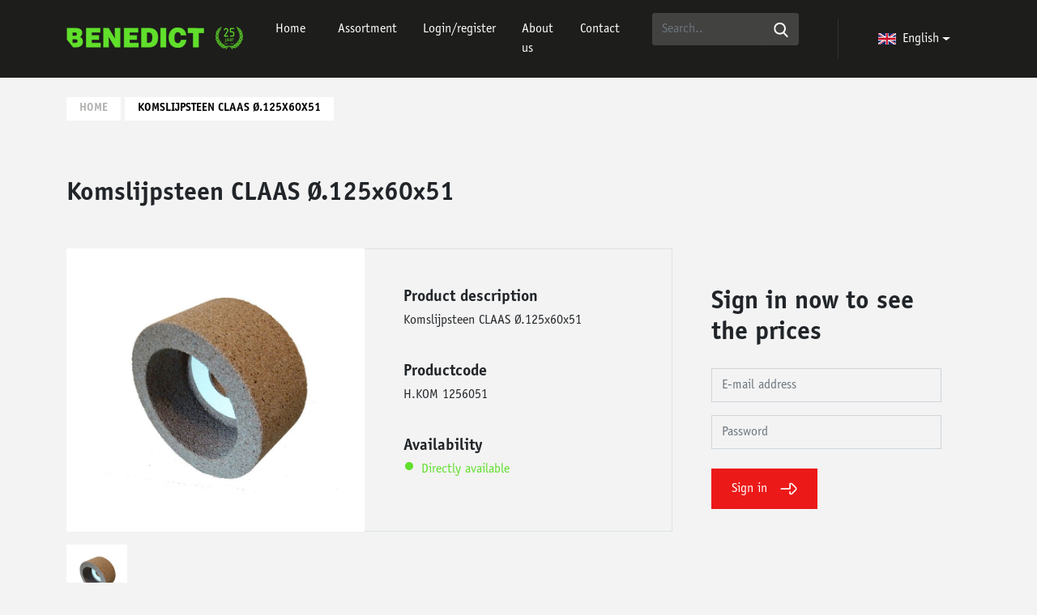

--- FILE ---
content_type: text/html; charset=utf-8
request_url: https://webshop.benedict-tho.nl/en/product/H.KOM%201256051/komslijpsteen-claas-%C3%B8125x60x51
body_size: 4269
content:

<!DOCTYPE html>
<html lang="en">
<head>
    <meta charset="utf-8" />
    <meta name="viewport" content="width=device-width, initial-scale=1.0" />
    <title>Komslijpsteen CLAAS &#xD8;.125x60x51 - Benedict-THO B.V.</title>
    <link href="https://cdn.jsdelivr.net/npm/bootstrap@5.1.3/dist/css/bootstrap.min.css" rel="stylesheet" integrity="sha384-1BmE4kWBq78iYhFldvKuhfTAU6auU8tT94WrHftjDbrCEXSU1oBoqyl2QvZ6jIW3" crossorigin="anonymous">
    <link rel="stylesheet" href="https://unpkg.com/swiper@8/swiper-bundle.min.css" />
    <link rel="stylesheet" href="/css/site.css?v=RIM9eWNOPJqeBI1tUfMxGjPU-ABPxnQsvJwdILrNcEc" />
    <link rel="stylesheet" href="/css/responsive.css?v=ct1yG8vv2wTol9I8x8QQXQxI9oOel1Y_U6vTV__Peu0" />
</head>
<body class="Product-Details">

    <header class="d-block sticky-top">
	<nav class="navbar navbar-expand-lg navbar-toggleable-lg navbar-light bg-secondary py-4 py-md-3">
		<div class="container">
			<a class="navbar-brand " id="scroll-logo" href="/en">
				<img src="/assets/logo-small.png" />
			</a>
			<button class="navbar-toggler" type="button" data-bs-toggle="collapse" data-bs-target=".navbar-collapse" aria-controls="navbarSupportedContent"
							aria-expanded="false" aria-label="Toggle navigation">
				<span class="navbar-toggler-icon"></span>
			</button>
			<div class="navbar-collapse collapse d-lg-inline-flex justify-content-end py-4 py-md-0">
				<ul class="navbar-nav">
					<li class="nav-item order-1 d-flex justify-content-between position-relative d-md-flex d-lg-none d-xl-flex">
						<a class="nav-link text-white px-4 mb-2 mb-md-0" aria-labelledby="home" href="/en">Home</a>
						<div class="dropdown d-block d-lg-none">
							<button class="btn btn-secondary dropdown-toggle text-white" type="button" id="languageDropdownResponsive" data-bs-toggle="dropdown" aria-expanded="false">
								<img src="/assets/flag-en.png" />
							</button>
							<ul class="dropdown-menu position-absolute right" aria-labelledby="languageDropdownResponsive">
									<li><a class="dropdown-item" href="/nl/product/H.KOM%201256051/komslijpsteen-claas-%C3%B8125x60x51"><img src="/assets/flag-nl.png" /></a></li>
									<li><a class="dropdown-item" href="/de/product/H.KOM%201256051/komslijpsteen-claas-%C3%B8125x60x51"><img src="/assets/flag-de.png" /></a></li>
							</ul>
						</div>
					</li>
					<li class="nav-item order-1">
						<a class="nav-link text-white px-3 mb-2 mb-md-0" href="/en/assortiment">Assortment</a>
					</li>
						<li class="nav-item order-1">
							<a class="nav-link text-white px-3 mb-2 mb-md-0" href="/en/login">Login/register</a>
						</li>
					<li class="nav-item order-1 d-xl-block d-block d-xl-block d-lg-none d-md-block" aria-labelledby="about-us">
						<a class="nav-link text-white px-3 mb-2 mb-md-0" href="/en/about-us">About us</a>
					</li>
					<li class="nav-item order-1">
						<a class="nav-link text-white px-3 mb-3 mb-md-0" href="/en/contact">Contact</a>
					</li>
					<li class="nav-item order-3 order-lg-2">
						<form class="px-4 d-flex justify-content-center mb-2 mb-md-0" method="get" id="search-form" action="/en/search">
							<div class="input-group">
								<input type="text" class="form-control border-0" name="q" placeholder="Search.." />
								<button type="submit" class="input-group-text"><img src="/assets/search-white.png" /></button>
							</div>
						</form>
					</li>
				</ul>
				<div class="vertical-divider d-xl-block d-none"></div>
				<div class="dropdown d-lg-block d-none">
					<button class="btn btn-secondary dropdown-toggle text-white" type="button" id="languageDropdown" data-bs-toggle="dropdown" aria-expanded="false">
						<img src="/assets/flag-en.png" class="me-2" />
						<span>English</span>
					</button>
					<ul class="dropdown-menu" aria-labelledby="languageDropdown">
							<li><a class="dropdown-item" href="/nl/product/H.KOM%201256051/komslijpsteen-claas-%C3%B8125x60x51"><img src="/assets/flag-nl.png" class="me-2" /><span class="d-none d-xl-inline-block">Dutch</span></a></li>
							<li><a class="dropdown-item" href="/de/product/H.KOM%201256051/komslijpsteen-claas-%C3%B8125x60x51"><img src="/assets/flag-de.png" class="me-2" /><span class="d-none d-xl-inline-block">German</span></a></li>
					</ul>
				</div>
			</div>
		</div>
	</nav>
</header>

    <div class="container-fluid position-relative">
        

<div class="row">
	<div class="col position-relative">
		<div class="container">
			<div class="row">
    <div class="col px-0 pt-4 pb-5">
        <nav id="breadcrumbs">
                <a class="fw-bold text-uppercase text-decoration-none bg-white py-1 px-3 text-dark breadcrumb" href="/en">
Home                </a>
                <a class="fw-bold text-uppercase text-decoration-none bg-white py-1 px-3 text-dark breadcrumb" href="/en/product/H.KOM%201256051/komslijpsteen-claas-%C3%B8125x60x51">
Komslijpsteen CLAAS &#xD8;.125x60x51                </a>
        </nav>
    </div>
</div>


			<div class="row pb-5 mb-5">
				<div class="col-12 px-0 py-4">
					<h2 class="fw-bold mb-5">Komslijpsteen CLAAS &#xD8;.125x60x51</h2>
					<div class="row row-cols-1 row-cols-lg-3">
						<div class="col pe-lg-0 swiper-container mb-5 mb-lg-0">
							<div class="swiper w-100 h-100 bg-white">
								<div class="swiper-wrapper">
											<div class="swiper-slide bg-white">
												<div class="swiper-zoom-container">
													<div class="swiper-zoom-target w-100 h-100" style="background-image: url('https://content.benedict-tho.nl/1404904944/dossier-art/KOM_H.KOM%201256051/KOM-1256032-001.jpg');background-repeat: no-repeat;background-size: contain;background-position: 50% 50%">
													</div>
												</div>
											</div>
								</div>
							</div>
						</div>
						<div class="col p-lg-5 border border-start-0 mt-5 mt-lg-0 order-lg-1 order-2" id="productinfo">
							<div id="productinfo-inner" class="mt-3 mt-lg-0">
								<h3 class="fw-bold mb-1">Product description</h3>
								<p>
									Komslijpsteen CLAAS &#xD8;.125x60x51
									<br/>
									<br/>
								</p>
								<h3 class="fw-bold mb-1">Productcode</h3>
								<p>
									H.KOM 1256051
									<br/>
									<br/>
								</p>
								<h3 class="fw-bold mb-1">Availability</h3>
								<p class="d-flex align-items-center stock-status ImmediatelyAvailable">
									<span class="me-2">•</span>
Directly available
								</p>

							</div>
						</div>
							<form method="post" class="col p-5 pb-0 d-flex flex-column justify-content-start align-items-start order-lg-1 order-2" action="/en/login?returnUrl=%2Fen%2Fproduct%2FH.KOM%25201256051%2Fkomslijpsteen-claas-%25C3%25B8125x60x51">
								<h2 class="mb-4 fw-bold">Sign in now to see the prices</h2>
								<div class="w-100">
									<input class="form-control mb-3" type="email" name="EmailAddress" placeholder="E-mail address"/>
									<input class="form-control mb-4" type="password" name="Password" placeholder="Password"/>
									<button class="btn btn-tertiary d-inline-flex">
										Sign in <img class="ms-3" src="/assets/chevron-right.png">
									</button>
								</div>
							<input name="__RequestVerificationToken" type="hidden" value="CfDJ8JInZuSUy4NPoi55Ok4ht9FsrZOdlnBXpA3BM9OKg40pIyh98MfKRMrphi7YmhO6MeZrhEo-F6s7MK-60EhnA78NsIQyBCST0LmVUrIP05aI44kPECLzmnMvSdW8o6wT2W6nazazgJUKcLPVA9vBxXo" /></form>
						<div class="thumbs mt-lg-3 d-flex flex-wrap order-lg-3">
								<div class="thumb me-3 mb-3 cursor-pointer" data-index="0" style="background-image: url('https://content.benedict-tho.nl/1404904944/dossier-art/KOM_H.KOM%201256051/KOM-1256032-001.jpg')">
								</div>
						</div>
					</div>
				</div>
			</div>

			<div class="row">

			</div>
		</div>
		<div class="slope bottom left z-10 list-slope"></div>
	</div>
</div>


    </div>
    <footer class="d-flex flex-column position-relative">
	<section id="pros" class="d-flex flex-grow-1">
		<div class="container pb-3">
			<h2 class="mb-5 fw-bold">Why Benedict</h2>
			<div id="pros-list" class="d-flex flex-md-row row row-cols-md-1 row-cols-xl-5 flex-column">
				<h3 class="fw-bold mb-4 mb-md-3 d-flex align-items-center">Razor-sharp advantages</h3>
				<h3 class="fw-bold mb-4 mb-md-3 d-flex align-items-center">Personal contact</h3>
				<h3 class="fw-bold mb-4 mb-md-3 d-flex align-items-center">Good quality</h3>
				<h3 class="fw-bold mb-4 mb-md-3 d-flex align-items-center">Clear agreements</h3>
				<h3 class="fw-bold mb-4 mb-md-3 d-flex align-items-center">Fast delivery</h3>
			</div>
		</div>
	</section>
	<section id="contactinfo" class="bg-secondary d-flex flex-grow-1">
		<div class="container">
			<div class="row">
				<img src="/assets/logo-footer.png" class="col flex-grow-0 mb-5" />
			</div>
			<div class="row">
				<div class="col-lg-3 col-12 mb-4 mb-lg-0">
					<p class="mb-2 text-white">Russchemorsweg 20</p>
					<p class="mb-2 text-white">7161 RT Neede</p>
					<p class="mb-2 text-white">Netherlands</p>
				</div>
				<div class="col-lg-3 col-12 mb-4 mb-lg-0">
					<p class="mb-2 text-white"><span class="w-25 d-inline-block">Phone number</span> +31 (0)545 - 48 21 57</p>
					<p class="mb-2 text-white"><span class="w-25 d-inline-block">Mobile</span> +31 (0)6 - 551 87 118</p>
					<p class="mb-2 text-white"><span class="w-25 d-inline-block">E-mail</span> <a class="text-primary" href="mailto:info@benedict-tho.nl">info@benedict-tho.nl</a></p>
				</div>
				<div class="col-lg-6 col-12 d-flex align-items-start">
					<a class="btn btn-tertiary d-md-flex d-none" href="/en/contact">Leave a comment for us <img class="ms-3" src="/assets/chevron-right.png"></a>
					<a class="btn btn-tertiary d-md-none d-flex" href="/en/contact">Leave a comment for us <img class="ms-3" src="/assets/chevron-right.png"></a>
				</div>
			</div>
		</div>
	</section>
	<section id="copyright" class="bg-white d-flex flex-grow-1 py-4">
		<div class="container d-flex flex-md-row flex-column justify-content-md-between justify-content-start">
			<p class="mb-0 order-2 order-md-1">Copyright © 2022 Benedict-THO B.V.</p>
			<div class="d-flex flex-md-row flex-column order-1 order-md-2 mb-4 mb-md-0">
				<a class="me-lg-5 me-md-3 me-0 mb-2 mb-md-0" href="/en/terms-and-conditions">Terms and conditions</a>
				<a class="me-lg-5 me-md-3 me-0 mb-2 mb-md-0" href="/en/disclaimer">Disclaimer</a>
				<a class="me-lg-5 me-md-3 me-0 mb-2 mb-md-0" href="/en/privacy-policy">Privacy policy</a>
				<a href="/en/customer-service">Customer service</a>
			</div>
		</div>
	</section>
	<div class="slope top right"></div>
</footer>

    

    <script src="https://unpkg.com/swiper@8/swiper-bundle.min.js"></script>
    <script src="https://cdn.jsdelivr.net/npm/bootstrap@5.1.3/dist/js/bootstrap.bundle.min.js" integrity="sha384-ka7Sk0Gln4gmtz2MlQnikT1wXgYsOg+OMhuP+IlRH9sENBO0LRn5q+8nbTov4+1p" crossorigin="anonymous"></script>
    <script src="/js/site.js?v=BL3mZ9mHsz4o4Gnrnczg3vjb_BH8egROyxYtMjr4_-Q"></script>
    
	<script type="text/javascript">
	const swiper = new Swiper('.swiper', {
		spaceBetween: 100,
		zoom: {
			maxRatio: 1.5,
		},
		navigation: {
				nextEl: '.swiper-button-next',
				prevEl: '.swiper-button-prev'
		}
	});

	Array.from(document.querySelectorAll(".thumb")).map(function (el) {
			el.addEventListener("click", function (event) {
				swiper.slideTo(event.target.dataset.index);
			});
	});

	Array.from(document.querySelectorAll(".swiper .swiper-zoom-target")).map(function (el) {
		["mouseover", "touchstart"].forEach(function (event) {
				el.addEventListener(event, function() {
					swiper.zoom.in();
				});
		});

		["mouseleave", "touchend"].forEach(function (event) {
				el.addEventListener(event, function() {
					swiper.zoom.out();
				});
		});
	});
</script>

</body>
</html>
